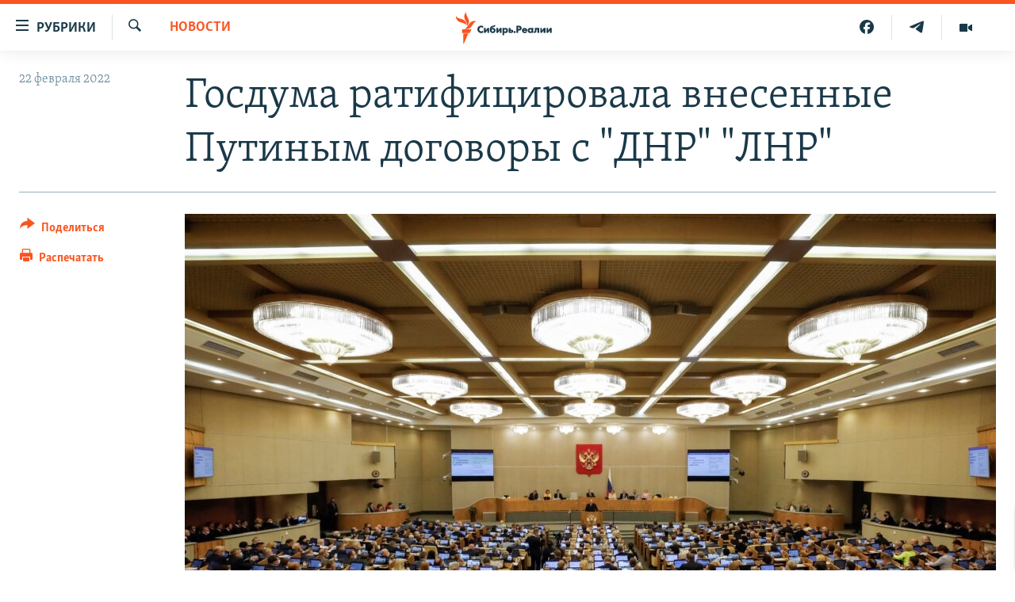

--- FILE ---
content_type: text/html; charset=utf-8
request_url: https://www.sibreal.org/a/gosduma-ratifitsirovala-vnesennye-putinym-dogovory-s-dnr-lnr/31715847.html
body_size: 15889
content:

<!DOCTYPE html>
<html lang="ru" dir="ltr" class="no-js">
<head>
<link href="/Content/responsive/RFE/ru-RU-X-SIB/RFE-ru-RU-X-SIB.css?&amp;av=0.0.0.0&amp;cb=370" rel="stylesheet"/>
<script src="https://tags.sibreal.org/rferl-pangea/prod/utag.sync.js"></script> <script type='text/javascript' src='https://www.youtube.com/iframe_api' async></script>
<link rel="manifest" href="/manifest.json">
<script type="text/javascript">
//a general 'js' detection, must be on top level in <head>, due to CSS performance
document.documentElement.className = "js";
var cacheBuster = "370";
var appBaseUrl = "/";
var imgEnhancerBreakpoints = [0, 144, 256, 408, 650, 1023, 1597];
var isLoggingEnabled = false;
var isPreviewPage = false;
var isLivePreviewPage = false;
if (!isPreviewPage) {
window.RFE = window.RFE || {};
window.RFE.cacheEnabledByParam = window.location.href.indexOf('nocache=1') === -1;
const url = new URL(window.location.href);
const params = new URLSearchParams(url.search);
// Remove the 'nocache' parameter
params.delete('nocache');
// Update the URL without the 'nocache' parameter
url.search = params.toString();
window.history.replaceState(null, '', url.toString());
} else {
window.addEventListener('load', function() {
const links = window.document.links;
for (let i = 0; i < links.length; i++) {
links[i].href = '#';
links[i].target = '_self';
}
})
}
var pwaEnabled = false;
var swCacheDisabled;
</script>
<meta charset="utf-8" />
<title>Госдума ратифицировала внесенные Путиным договоры с &quot;ДНР&quot; &quot;ЛНР&quot;</title>
<meta name="description" content="Самопровозглашенные республики признали в границах до 2014 года" />
<meta name="keywords" content="НОВОСТИ, Путин, война, Украина, госдума, законопроекты, ЛНР, Зеленский, Совет Федерации России, ДНМ" />
<meta name="viewport" content="width=device-width, initial-scale=1.0" />
<meta http-equiv="X-UA-Compatible" content="IE=edge" />
<meta name="robots" content="max-image-preview:large"><meta name="yandex-verification" content="be3e85d67b592604" />
<meta property="fb:pages" content="2178891482337491" />
<link href="https://www.sibreal.org/a/gosduma-ratifitsirovala-vnesennye-putinym-dogovory-s-dnr-lnr/31715847.html" rel="canonical" />
<meta name="apple-mobile-web-app-title" content="RFE/RL" />
<meta name="apple-mobile-web-app-status-bar-style" content="black" />
<meta name="apple-itunes-app" content="app-id=478861937, app-argument=//31715847.ltr" />
<meta content="Путин подписал законы о ратификации договоров с &quot;ДНР&quot; и &quot;ЛНР&quot; " property="og:title" />
<meta content="Самопровозглашенные республики признали в границах до 2014 года" property="og:description" />
<meta content="article" property="og:type" />
<meta content="https://www.sibreal.org/a/gosduma-ratifitsirovala-vnesennye-putinym-dogovory-s-dnr-lnr/31715847.html" property="og:url" />
<meta content="Сибирь.Реалии " property="og:site_name" />
<meta content="https://gdb.rferl.org/c3750000-0aff-0242-f338-08d9f07cc69f_w1200_h630.jpg" property="og:image" />
<meta content="1200" property="og:image:width" />
<meta content="630" property="og:image:height" />
<meta content="829012478041607" property="fb:app_id" />
<meta content="summary_large_image" name="twitter:card" />
<meta content="@SomeAccount" name="twitter:site" />
<meta content="https://gdb.rferl.org/c3750000-0aff-0242-f338-08d9f07cc69f_w1200_h630.jpg" name="twitter:image" />
<meta content="Путин подписал законы о ратификации договоров с &quot;ДНР&quot; и &quot;ЛНР&quot; " name="twitter:title" />
<meta content="Самопровозглашенные республики признали в границах до 2014 года" name="twitter:description" />
<link rel="amphtml" href="https://www.sibreal.org/amp/gosduma-ratifitsirovala-vnesennye-putinym-dogovory-s-dnr-lnr/31715847.html" />
<script type="application/ld+json">{"articleSection":"НОВОСТИ","isAccessibleForFree":true,"headline":"Путин подписал законы о ратификации договоров с \u0022ДНР\u0022 и \u0022ЛНР\u0022 ","inLanguage":"ru-RU-X-SIB","keywords":"НОВОСТИ, Путин, война, Украина, госдума, законопроекты, ЛНР, Зеленский, Совет Федерации России, ДНМ","author":{"@type":"Person","name":"Cибирь.Реалии"},"datePublished":"2022-02-22 10:23:29Z","dateModified":"2022-02-23 13:33:13Z","publisher":{"logo":{"width":512,"height":220,"@type":"ImageObject","url":"https://www.sibreal.org/Content/responsive/RFE/ru-RU-X-SIB/img/logo.png"},"@type":"NewsMediaOrganization","url":"https://www.sibreal.org","sameAs":["https://t.me/sibrealii","https://www.youtube.com/channel/UCXbY7Lu7rj1ZwpkzDjJDFIw/?sub_confirmation=1","https://twitter.com/sibrealii","https://www.facebook.com/sibrealii","https://www.instagram.com/sibrealii/"],"name":"Сибирь.Реалии","alternateName":""},"@context":"https://schema.org","@type":"NewsArticle","mainEntityOfPage":"https://www.sibreal.org/a/gosduma-ratifitsirovala-vnesennye-putinym-dogovory-s-dnr-lnr/31715847.html","url":"https://www.sibreal.org/a/gosduma-ratifitsirovala-vnesennye-putinym-dogovory-s-dnr-lnr/31715847.html","description":"Самопровозглашенные республики признали в границах до 2014 года","image":{"width":1080,"height":608,"@type":"ImageObject","url":"https://gdb.rferl.org/c3750000-0aff-0242-f338-08d9f07cc69f_w1080_h608.jpg"},"name":"Госдума ратифицировала внесенные Путиным договоры с \u0022ДНР\u0022 \u0022ЛНР\u0022"}</script>
<script src="/Scripts/responsive/infographics.b?v=dVbZ-Cza7s4UoO3BqYSZdbxQZVF4BOLP5EfYDs4kqEo1&amp;av=0.0.0.0&amp;cb=370"></script>
<script src="/Scripts/responsive/loader.b?v=Q26XNwrL6vJYKjqFQRDnx01Lk2pi1mRsuLEaVKMsvpA1&amp;av=0.0.0.0&amp;cb=370"></script>
<link rel="icon" type="image/svg+xml" href="/Content/responsive/RFE/img/webApp/favicon.svg" />
<link rel="alternate icon" href="/Content/responsive/RFE/img/webApp/favicon.ico" />
<link rel="mask-icon" color="#ea6903" href="/Content/responsive/RFE/img/webApp/favicon_safari.svg" />
<link rel="apple-touch-icon" sizes="152x152" href="/Content/responsive/RFE/img/webApp/ico-152x152.png" />
<link rel="apple-touch-icon" sizes="144x144" href="/Content/responsive/RFE/img/webApp/ico-144x144.png" />
<link rel="apple-touch-icon" sizes="114x114" href="/Content/responsive/RFE/img/webApp/ico-114x114.png" />
<link rel="apple-touch-icon" sizes="72x72" href="/Content/responsive/RFE/img/webApp/ico-72x72.png" />
<link rel="apple-touch-icon-precomposed" href="/Content/responsive/RFE/img/webApp/ico-57x57.png" />
<link rel="icon" sizes="192x192" href="/Content/responsive/RFE/img/webApp/ico-192x192.png" />
<link rel="icon" sizes="128x128" href="/Content/responsive/RFE/img/webApp/ico-128x128.png" />
<meta name="msapplication-TileColor" content="#ffffff" />
<meta name="msapplication-TileImage" content="/Content/responsive/RFE/img/webApp/ico-144x144.png" />
<link rel="preload" href="/Content/responsive/fonts/Skolar-Lt_Cyrl_v2.4.woff" type="font/woff" as="font" crossorigin="anonymous" />
<link rel="alternate" type="application/rss+xml" title="RFE/RL - Top Stories [RSS]" href="/api/" />
<link rel="sitemap" type="application/rss+xml" href="/sitemap.xml" />
</head>
<body class=" nav-no-loaded cc_theme pg-article print-lay-article js-category-to-nav nojs-images ">
<script type="text/javascript" >
var analyticsData = {url:"https://www.sibreal.org/a/gosduma-ratifitsirovala-vnesennye-putinym-dogovory-s-dnr-lnr/31715847.html",property_id:"543",article_uid:"31715847",page_title:"Госдума ратифицировала внесенные Путиным договоры с \"ДНР\" \"ЛНР\"",page_type:"article",content_type:"article",subcontent_type:"article",last_modified:"2022-02-23 13:33:13Z",pub_datetime:"2022-02-22 10:23:29Z",pub_year:"2022",pub_month:"02",pub_day:"22",pub_hour:"10",pub_weekday:"Tuesday",section:"новости",english_section:"sib-news",byline:"",categories:"sib-news",tags:"путин;война;украина;госдума;законопроекты;лнр;зеленский;совет федерации россии;днм",domain:"www.sibreal.org",language:"Russian",language_service:"RFERL Russian",platform:"web",copied:"no",copied_article:"",copied_title:"",runs_js:"Yes",cms_release:"8.44.0.0.370",enviro_type:"prod",slug:"gosduma-ratifitsirovala-vnesennye-putinym-dogovory-s-dnr-lnr",entity:"RFE",short_language_service:"RU",platform_short:"W",page_name:"Госдума ратифицировала внесенные Путиным договоры с \"ДНР\" \"ЛНР\""};
</script>
<noscript><iframe src="https://www.googletagmanager.com/ns.html?id=GTM-WXZBPZ" height="0" width="0" style="display:none;visibility:hidden"></iframe></noscript><script type="text/javascript" data-cookiecategory="analytics">
var gtmEventObject = Object.assign({}, analyticsData, {event: 'page_meta_ready'});window.dataLayer = window.dataLayer || [];window.dataLayer.push(gtmEventObject);
if (top.location === self.location) { //if not inside of an IFrame
var renderGtm = "true";
if (renderGtm === "true") {
(function(w,d,s,l,i){w[l]=w[l]||[];w[l].push({'gtm.start':new Date().getTime(),event:'gtm.js'});var f=d.getElementsByTagName(s)[0],j=d.createElement(s),dl=l!='dataLayer'?'&l='+l:'';j.async=true;j.src='//www.googletagmanager.com/gtm.js?id='+i+dl;f.parentNode.insertBefore(j,f);})(window,document,'script','dataLayer','GTM-WXZBPZ');
}
}
</script>
<!--Analytics tag js version start-->
<script type="text/javascript" data-cookiecategory="analytics">
var utag_data = Object.assign({}, analyticsData, {});
if(typeof(TealiumTagFrom)==='function' && typeof(TealiumTagSearchKeyword)==='function') {
var utag_from=TealiumTagFrom();var utag_searchKeyword=TealiumTagSearchKeyword();
if(utag_searchKeyword!=null && utag_searchKeyword!=='' && utag_data["search_keyword"]==null) utag_data["search_keyword"]=utag_searchKeyword;if(utag_from!=null && utag_from!=='') utag_data["from"]=TealiumTagFrom();}
if(window.top!== window.self&&utag_data.page_type==="snippet"){utag_data.page_type = 'iframe';}
try{if(window.top!==window.self&&window.self.location.hostname===window.top.location.hostname){utag_data.platform = 'self-embed';utag_data.platform_short = 'se';}}catch(e){if(window.top!==window.self&&window.self.location.search.includes("platformType=self-embed")){utag_data.platform = 'cross-promo';utag_data.platform_short = 'cp';}}
(function(a,b,c,d){ a="https://tags.sibreal.org/rferl-pangea/prod/utag.js"; b=document;c="script";d=b.createElement(c);d.src=a;d.type="text/java"+c;d.async=true; a=b.getElementsByTagName(c)[0];a.parentNode.insertBefore(d,a); })();
</script>
<!--Analytics tag js version end-->
<!-- Analytics tag management NoScript -->
<noscript>
<img style="position: absolute; border: none;" src="https://ssc.sibreal.org/b/ss/bbgprod,bbgentityrferl/1/G.4--NS/318072391?pageName=rfe%3aru%3aw%3aarticle%3a%d0%93%d0%be%d1%81%d0%b4%d1%83%d0%bc%d0%b0%20%d1%80%d0%b0%d1%82%d0%b8%d1%84%d0%b8%d1%86%d0%b8%d1%80%d0%be%d0%b2%d0%b0%d0%bb%d0%b0%20%d0%b2%d0%bd%d0%b5%d1%81%d0%b5%d0%bd%d0%bd%d1%8b%d0%b5%20%d0%9f%d1%83%d1%82%d0%b8%d0%bd%d1%8b%d0%bc%20%d0%b4%d0%be%d0%b3%d0%be%d0%b2%d0%be%d1%80%d1%8b%20%d1%81%20%22%d0%94%d0%9d%d0%a0%22%20%22%d0%9b%d0%9d%d0%a0%22&amp;c6=%d0%93%d0%be%d1%81%d0%b4%d1%83%d0%bc%d0%b0%20%d1%80%d0%b0%d1%82%d0%b8%d1%84%d0%b8%d1%86%d0%b8%d1%80%d0%be%d0%b2%d0%b0%d0%bb%d0%b0%20%d0%b2%d0%bd%d0%b5%d1%81%d0%b5%d0%bd%d0%bd%d1%8b%d0%b5%20%d0%9f%d1%83%d1%82%d0%b8%d0%bd%d1%8b%d0%bc%20%d0%b4%d0%be%d0%b3%d0%be%d0%b2%d0%be%d1%80%d1%8b%20%d1%81%20%22%d0%94%d0%9d%d0%a0%22%20%22%d0%9b%d0%9d%d0%a0%22&amp;v36=8.44.0.0.370&amp;v6=D=c6&amp;g=https%3a%2f%2fwww.sibreal.org%2fa%2fgosduma-ratifitsirovala-vnesennye-putinym-dogovory-s-dnr-lnr%2f31715847.html&amp;c1=D=g&amp;v1=D=g&amp;events=event1,event52&amp;c16=rferl%20russian&amp;v16=D=c16&amp;c5=sib-news&amp;v5=D=c5&amp;ch=%d0%9d%d0%9e%d0%92%d0%9e%d0%a1%d0%a2%d0%98&amp;c15=russian&amp;v15=D=c15&amp;c4=article&amp;v4=D=c4&amp;c14=31715847&amp;v14=D=c14&amp;v20=no&amp;c17=web&amp;v17=D=c17&amp;mcorgid=518abc7455e462b97f000101%40adobeorg&amp;server=www.sibreal.org&amp;pageType=D=c4&amp;ns=bbg&amp;v29=D=server&amp;v25=rfe&amp;v30=543&amp;v105=D=User-Agent " alt="analytics" width="1" height="1" /></noscript>
<!-- End of Analytics tag management NoScript -->
<!--*** Accessibility links - For ScreenReaders only ***-->
<section>
<div class="sr-only">
<h2>Ссылки для упрощенного доступа</h2>
<ul>
<li><a href="#content" data-disable-smooth-scroll="1">Вернуться к основному содержанию</a></li>
<li><a href="#navigation" data-disable-smooth-scroll="1">Вернутся к главной навигации</a></li>
<li><a href="#txtHeaderSearch" data-disable-smooth-scroll="1">Вернутся к поиску</a></li>
</ul>
</div>
</section>
<div class="fb-quote"></div>
<div dir="ltr">
<div id="page">
<aside>
<div class="c-lightbox overlay-modal">
<div class="c-lightbox__intro">
<h2 class="c-lightbox__intro-title"></h2>
<button class="btn btn--rounded c-lightbox__btn c-lightbox__intro-next" title="Следующий">
<span class="ico ico--rounded ico-chevron-forward"></span>
<span class="sr-only">Следующий</span>
</button>
</div>
<div class="c-lightbox__nav">
<button class="btn btn--rounded c-lightbox__btn c-lightbox__btn--close" title="Закрыть">
<span class="ico ico--rounded ico-close"></span>
<span class="sr-only">Закрыть</span>
</button>
<button class="btn btn--rounded c-lightbox__btn c-lightbox__btn--prev" title="Предыдущий">
<span class="ico ico--rounded ico-chevron-backward"></span>
<span class="sr-only">Предыдущий</span>
</button>
<button class="btn btn--rounded c-lightbox__btn c-lightbox__btn--next" title="Следующий">
<span class="ico ico--rounded ico-chevron-forward"></span>
<span class="sr-only">Следующий</span>
</button>
</div>
<div class="c-lightbox__content-wrap">
<figure class="c-lightbox__content">
<span class="c-spinner c-spinner--lightbox">
<img src="/Content/responsive/img/player-spinner.png"
alt="пожалуйста, подождите"
title="пожалуйста, подождите" />
</span>
<div class="c-lightbox__img">
<div class="thumb">
<img src="" alt="" />
</div>
</div>
<figcaption>
<div class="c-lightbox__info c-lightbox__info--foot">
<span class="c-lightbox__counter"></span>
<span class="caption c-lightbox__caption"></span>
</div>
</figcaption>
</figure>
</div>
<div class="hidden">
<div class="content-advisory__box content-advisory__box--lightbox">
<span class="content-advisory__box-text">This image contains sensitive content which some people may find offensive or disturbing.</span>
<button class="btn btn--transparent content-advisory__box-btn m-t-md" value="text" type="button">
<span class="btn__text">
Click to reveal
</span>
</button>
</div>
</div>
</div>
<div class="print-dialogue">
<div class="container">
<h3 class="print-dialogue__title section-head">Print Options:</h3>
<div class="print-dialogue__opts">
<ul class="print-dialogue__opt-group">
<li class="form__group form__group--checkbox">
<input class="form__check " id="checkboxImages" name="checkboxImages" type="checkbox" checked="checked" />
<label for="checkboxImages" class="form__label m-t-md">Images</label>
</li>
<li class="form__group form__group--checkbox">
<input class="form__check " id="checkboxMultimedia" name="checkboxMultimedia" type="checkbox" checked="checked" />
<label for="checkboxMultimedia" class="form__label m-t-md">Multimedia</label>
</li>
</ul>
<ul class="print-dialogue__opt-group">
<li class="form__group form__group--checkbox">
<input class="form__check " id="checkboxEmbedded" name="checkboxEmbedded" type="checkbox" checked="checked" />
<label for="checkboxEmbedded" class="form__label m-t-md">Embedded Content</label>
</li>
<li class="form__group form__group--checkbox">
<input class="form__check " id="checkboxComments" name="checkboxComments" type="checkbox" />
<label for="checkboxComments" class="form__label m-t-md"> Comments</label>
</li>
</ul>
</div>
<div class="print-dialogue__buttons">
<button class="btn btn--secondary close-button" type="button" title="Отменить">
<span class="btn__text ">Отменить</span>
</button>
<button class="btn btn-cust-print m-l-sm" type="button" title="Распечатать">
<span class="btn__text ">Распечатать</span>
</button>
</div>
</div>
</div>
<div class="ctc-message pos-fix">
<div class="ctc-message__inner">Ссылка была скопирована</div>
</div>
</aside>
<div class="hdr-20 hdr-20--big">
<div class="hdr-20__inner">
<div class="hdr-20__max pos-rel">
<div class="hdr-20__side hdr-20__side--primary d-flex">
<label data-for="main-menu-ctrl" data-switcher-trigger="true" data-switch-target="main-menu-ctrl" class="burger hdr-trigger pos-rel trans-trigger" data-trans-evt="click" data-trans-id="menu">
<span class="ico ico-close hdr-trigger__ico hdr-trigger__ico--close burger__ico burger__ico--close"></span>
<span class="ico ico-menu hdr-trigger__ico hdr-trigger__ico--open burger__ico burger__ico--open"></span>
<span class="burger__label">Рубрики</span>
</label>
<div class="menu-pnl pos-fix trans-target" data-switch-target="main-menu-ctrl" data-trans-id="menu">
<div class="menu-pnl__inner">
<nav class="main-nav menu-pnl__item menu-pnl__item--first">
<ul class="main-nav__list accordeon" data-analytics-tales="false" data-promo-name="link" data-location-name="nav,secnav">
<li class="main-nav__item">
<a class="main-nav__item-name main-nav__item-name--link" href="/brave-people" title="Отважные люди" data-item-name="brave-people" >Отважные люди</a>
</li>
<li class="main-nav__item">
<a class="main-nav__item-name main-nav__item-name--link" href="/z/22953" title="Личное дело" data-item-name="personnel-file" >Личное дело</a>
</li>
<li class="main-nav__item">
<a class="main-nav__item-name main-nav__item-name--link" href="/interview" title="Интервью" data-item-name="sib-interview" >Интервью</a>
</li>
<li class="main-nav__item">
<a class="main-nav__item-name main-nav__item-name--link" href="/obzor" title="Экспертиза" data-item-name="sib-review" >Экспертиза</a>
</li>
<li class="main-nav__item">
<a class="main-nav__item-name main-nav__item-name--link" href="/z/22437" title="Общество" data-item-name="sib-society" >Общество</a>
</li>
<li class="main-nav__item">
<a class="main-nav__item-name main-nav__item-name--link" href="/opinions" title="Мнения" data-item-name="sib-opinions" >Мнения</a>
</li>
<li class="main-nav__item">
<a class="main-nav__item-name main-nav__item-name--link" href="/history" title="История" data-item-name="sib-history" >История</a>
</li>
<li class="main-nav__item">
<a class="main-nav__item-name main-nav__item-name--link" href="/u-sosedej" title="У соседей" data-item-name="neighbours" >У соседей</a>
</li>
<li class="main-nav__item">
<a class="main-nav__item-name main-nav__item-name--link" href="/novosti-ne-politika" title="Ну и новость!" data-item-name="not-news" >Ну и новость!</a>
</li>
<li class="main-nav__item accordeon__item" data-switch-target="menu-item-1710">
<label class="main-nav__item-name main-nav__item-name--label accordeon__control-label" data-switcher-trigger="true" data-for="menu-item-1710">
Мультимедиа
<span class="ico ico-chevron-down main-nav__chev"></span>
</label>
<div class="main-nav__sub-list">
<a class="main-nav__item-name main-nav__item-name--link main-nav__item-name--sub" href="/videos" title="Видео" data-item-name="sib-multimedia" >Видео</a>
<a class="main-nav__item-name main-nav__item-name--link main-nav__item-name--sub" href="/p/7291.html" title="Фото" >Фото</a>
</div>
</li>
<li class="main-nav__item accordeon__item" data-switch-target="menu-item-1741">
<label class="main-nav__item-name main-nav__item-name--label accordeon__control-label" data-switcher-trigger="true" data-for="menu-item-1741">
Спецпроекты
<span class="ico ico-chevron-down main-nav__chev"></span>
</label>
<div class="main-nav__sub-list">
<a class="main-nav__item-name main-nav__item-name--link main-nav__item-name--sub" href="/price-of-war" title="Цена войны" data-item-name="price-of-war" >Цена войны</a>
<a class="main-nav__item-name main-nav__item-name--link main-nav__item-name--sub" href="/p/6867.html" title="Хранители Сибири" data-item-name="sibiria-guardians" >Хранители Сибири</a>
<a class="main-nav__item-name main-nav__item-name--link main-nav__item-name--sub" href="/gulag-land" title="Территория ГУЛАГа" data-item-name="gulag-land" >Территория ГУЛАГа</a>
<a class="main-nav__item-name main-nav__item-name--link main-nav__item-name--sub" href="/z/22077" title="Такие малые народы" data-item-name="ethnic" >Такие малые народы</a>
<a class="main-nav__item-name main-nav__item-name--link main-nav__item-name--sub" href="/after-empire" title="После империи" data-item-name="after-empire" >После империи</a>
<a class="main-nav__item-name main-nav__item-name--link main-nav__item-name--sub" href="/russkij-mir" title="Русский мир" data-item-name="russian-world" >Русский мир</a>
<a class="main-nav__item-name main-nav__item-name--link main-nav__item-name--sub" href="/ostrova-smerti" title="Подкаст &quot;Острова смерти&quot;" data-item-name="islands-of-the-death" >Подкаст &quot;Острова смерти&quot;</a>
</div>
</li>
<li class="main-nav__item">
<a class="main-nav__item-name main-nav__item-name--link" href="/block" title="Как обойти блокировку" data-item-name="blocking-site" >Как обойти блокировку</a>
</li>
</ul>
</nav>
<div class="menu-pnl__item">
<a href="https://www.svoboda.org" class="menu-pnl__item-link" alt="Радио Свобода">Радио Свобода</a>
<a href="https://www.severreal.org" class="menu-pnl__item-link" alt="Север.Реалии">Север.Реалии</a>
</div>
<div class="menu-pnl__item menu-pnl__item--social">
<h5 class="menu-pnl__sub-head">Социальные сети</h5>
<a href="https://t.me/sibrealii" title="Подпишитесь на наш канал в Telegram" data-analytics-text="follow_on_telegram" class="btn btn--rounded btn--social-inverted menu-pnl__btn js-social-btn btn-telegram" target="_blank" rel="noopener">
<span class="ico ico-telegram ico--rounded"></span>
</a>
<a href="https://www.youtube.com/channel/UCXbY7Lu7rj1ZwpkzDjJDFIw/?sub_confirmation=1" title="Присоединяйтесь в Youtube" data-analytics-text="follow_on_youtube" class="btn btn--rounded btn--social-inverted menu-pnl__btn js-social-btn btn-youtube" target="_blank" rel="noopener">
<span class="ico ico-youtube ico--rounded"></span>
</a>
<a href="https://twitter.com/sibrealii" title="Мы в Twitter" data-analytics-text="follow_on_twitter" class="btn btn--rounded btn--social-inverted menu-pnl__btn js-social-btn btn-twitter" target="_blank" rel="noopener">
<span class="ico ico-twitter ico--rounded"></span>
</a>
<a href="https://www.facebook.com/sibrealii" title="Мы в Facebook" data-analytics-text="follow_on_facebook" class="btn btn--rounded btn--social-inverted menu-pnl__btn js-social-btn btn-facebook" target="_blank" rel="noopener">
<span class="ico ico-facebook-alt ico--rounded"></span>
</a>
<a href="https://www.instagram.com/sibrealii/" title="Подпишитесь на нашу страницу в Instagram" data-analytics-text="follow_on_instagram" class="btn btn--rounded btn--social-inverted menu-pnl__btn js-social-btn btn-instagram" target="_blank" rel="noopener">
<span class="ico ico-instagram ico--rounded"></span>
</a>
</div>
<div class="menu-pnl__item">
<a href="/navigation/allsites" class="menu-pnl__item-link">
<span class="ico ico-languages "></span>
Все сайты РСЕ/РС
</a>
</div>
</div>
</div>
<label data-for="top-search-ctrl" data-switcher-trigger="true" data-switch-target="top-search-ctrl" class="top-srch-trigger hdr-trigger">
<span class="ico ico-close hdr-trigger__ico hdr-trigger__ico--close top-srch-trigger__ico top-srch-trigger__ico--close"></span>
<span class="ico ico-search hdr-trigger__ico hdr-trigger__ico--open top-srch-trigger__ico top-srch-trigger__ico--open"></span>
</label>
<div class="srch-top srch-top--in-header" data-switch-target="top-search-ctrl">
<div class="container">
<form action="/s" class="srch-top__form srch-top__form--in-header" id="form-topSearchHeader" method="get" role="search"><label for="txtHeaderSearch" class="sr-only">Искать</label>
<input type="text" id="txtHeaderSearch" name="k" placeholder="текст для поиска..." accesskey="s" value="" class="srch-top__input analyticstag-event" onkeydown="if (event.keyCode === 13) { FireAnalyticsTagEventOnSearch('search', $dom.get('#txtHeaderSearch')[0].value) }" />
<button title="Искать" type="submit" class="btn btn--top-srch analyticstag-event" onclick="FireAnalyticsTagEventOnSearch('search', $dom.get('#txtHeaderSearch')[0].value) ">
<span class="ico ico-search"></span>
</button></form>
</div>
</div>
<a href="/" class="main-logo-link">
<img src="/Content/responsive/RFE/ru-RU-X-SIB/img/logo-compact.svg" class="main-logo main-logo--comp" alt="site logo">
<img src="/Content/responsive/RFE/ru-RU-X-SIB/img/logo.svg" class="main-logo main-logo--big" alt="site logo">
</a>
</div>
<div class="hdr-20__side hdr-20__side--secondary d-flex">
<a href="/videos" title="Видео" class="hdr-20__secondary-item" data-item-name="video">
<span class="ico ico-video hdr-20__secondary-icon"></span>
</a>
<a href="https://t.me/sibrealii" title="Telegram" class="hdr-20__secondary-item" data-item-name="custom1">
<span class="ico-custom ico-custom--1 hdr-20__secondary-icon"></span>
</a>
<a href="https://www.facebook.com/sibrealii" title="Facebook" class="hdr-20__secondary-item" data-item-name="custom3">
<span class="ico-custom ico-custom--3 hdr-20__secondary-icon"></span>
</a>
<a href="/s" title="Искать" class="hdr-20__secondary-item hdr-20__secondary-item--search" data-item-name="search">
<span class="ico ico-search hdr-20__secondary-icon hdr-20__secondary-icon--search"></span>
</a>
<div class="srch-bottom">
<form action="/s" class="srch-bottom__form d-flex" id="form-bottomSearch" method="get" role="search"><label for="txtSearch" class="sr-only">Искать</label>
<input type="search" id="txtSearch" name="k" placeholder="текст для поиска..." accesskey="s" value="" class="srch-bottom__input analyticstag-event" onkeydown="if (event.keyCode === 13) { FireAnalyticsTagEventOnSearch('search', $dom.get('#txtSearch')[0].value) }" />
<button title="Искать" type="submit" class="btn btn--bottom-srch analyticstag-event" onclick="FireAnalyticsTagEventOnSearch('search', $dom.get('#txtSearch')[0].value) ">
<span class="ico ico-search"></span>
</button></form>
</div>
</div>
<img src="/Content/responsive/RFE/ru-RU-X-SIB/img/logo-print.gif" class="logo-print" alt="site logo">
<img src="/Content/responsive/RFE/ru-RU-X-SIB/img/logo-print_color.png" class="logo-print logo-print--color" alt="site logo">
</div>
</div>
</div>
<script>
if (document.body.className.indexOf('pg-home') > -1) {
var nav2In = document.querySelector('.hdr-20__inner');
var nav2Sec = document.querySelector('.hdr-20__side--secondary');
var secStyle = window.getComputedStyle(nav2Sec);
if (nav2In && window.pageYOffset < 150 && secStyle['position'] !== 'fixed') {
nav2In.classList.add('hdr-20__inner--big')
}
}
</script>
<div class="c-hlights c-hlights--breaking c-hlights--no-item" data-hlight-display="mobile,desktop">
<div class="c-hlights__wrap container p-0">
<div class="c-hlights__nav">
<a role="button" href="#" title="Предыдущий">
<span class="ico ico-chevron-backward m-0"></span>
<span class="sr-only">Предыдущий</span>
</a>
<a role="button" href="#" title="Следующий">
<span class="ico ico-chevron-forward m-0"></span>
<span class="sr-only">Следующий</span>
</a>
</div>
<span class="c-hlights__label">
<span class="">Новость часа</span>
<span class="switcher-trigger">
<label data-for="more-less-1" data-switcher-trigger="true" class="switcher-trigger__label switcher-trigger__label--more p-b-0" title="Показать больше">
<span class="ico ico-chevron-down"></span>
</label>
<label data-for="more-less-1" data-switcher-trigger="true" class="switcher-trigger__label switcher-trigger__label--less p-b-0" title="Show less">
<span class="ico ico-chevron-up"></span>
</label>
</span>
</span>
<ul class="c-hlights__items switcher-target" data-switch-target="more-less-1">
</ul>
</div>
</div> <div id="content">
<main class="container">
<div class="hdr-container">
<div class="row">
<div class="col-category col-xs-12 col-md-2 pull-left"> <div class="category js-category">
<a class="" href="/news">НОВОСТИ</a> </div>
</div><div class="col-title col-xs-12 col-md-10 pull-right"> <h1 class="title pg-title">
Госдума ратифицировала внесенные Путиным договоры с &quot;ДНР&quot; &quot;ЛНР&quot;
</h1>
</div><div class="col-publishing-details col-xs-12 col-sm-12 col-md-2 pull-left"> <div class="publishing-details ">
<div class="published">
<span class="date" >
<time pubdate="pubdate" datetime="2022-02-22T13:23:29+03:00">
22 февраля 2022
</time>
</span>
</div>
</div>
</div><div class="col-lg-12 separator"> <div class="separator">
<hr class="title-line" />
</div>
</div><div class="col-multimedia col-xs-12 col-md-10 pull-right"> <div class="cover-media">
<figure class="media-image js-media-expand">
<div class="img-wrap">
<div class="thumb thumb16_9">
<img src="https://gdb.rferl.org/c3750000-0aff-0242-f338-08d9f07cc69f_w250_r1_s.jpg" alt="Государственная дума России" />
</div>
</div>
<figcaption>
<span class="caption">Государственная дума России</span>
</figcaption>
</figure>
</div>
</div><div class="col-xs-12 col-md-2 pull-left article-share pos-rel"> <div class="share--box">
<div class="sticky-share-container" style="display:none">
<div class="container">
<a href="https://www.sibreal.org" id="logo-sticky-share">&nbsp;</a>
<div class="pg-title pg-title--sticky-share">
Госдума ратифицировала внесенные Путиным договоры с &quot;ДНР&quot; &quot;ЛНР&quot;
</div>
<div class="sticked-nav-actions">
<!--This part is for sticky navigation display-->
<p class="buttons link-content-sharing p-0 ">
<button class="btn btn--link btn-content-sharing p-t-0 " id="btnContentSharing" value="text" role="Button" type="" title="поделиться в других соцсетях">
<span class="ico ico-share ico--l"></span>
<span class="btn__text ">
Поделиться
</span>
</button>
</p>
<aside class="content-sharing js-content-sharing js-content-sharing--apply-sticky content-sharing--sticky"
role="complementary"
data-share-url="https://www.sibreal.org/a/gosduma-ratifitsirovala-vnesennye-putinym-dogovory-s-dnr-lnr/31715847.html" data-share-title="Госдума ратифицировала внесенные Путиным договоры с &quot;ДНР&quot; &quot;ЛНР&quot;" data-share-text="Самопровозглашенные республики признали в границах до 2014 года">
<div class="content-sharing__popover">
<h6 class="content-sharing__title">Поделиться</h6>
<button href="#close" id="btnCloseSharing" class="btn btn--text-like content-sharing__close-btn">
<span class="ico ico-close ico--l"></span>
</button>
<ul class="content-sharing__list">
<li class="content-sharing__item">
<div class="ctc ">
<input type="text" class="ctc__input" readonly="readonly">
<a href="" js-href="https://www.sibreal.org/a/gosduma-ratifitsirovala-vnesennye-putinym-dogovory-s-dnr-lnr/31715847.html" class="content-sharing__link ctc__button">
<span class="ico ico-copy-link ico--rounded ico--s"></span>
<span class="content-sharing__link-text">Скопировать ссылку</span>
</a>
</div>
</li>
<li class="content-sharing__item">
<a href="https://telegram.me/share/url?url=https%3a%2f%2fwww.sibreal.org%2fa%2fgosduma-ratifitsirovala-vnesennye-putinym-dogovory-s-dnr-lnr%2f31715847.html"
data-analytics-text="share_on_telegram"
title="Telegram" target="_blank"
class="content-sharing__link js-social-btn">
<span class="ico ico-telegram ico--rounded ico--s"></span>
<span class="content-sharing__link-text">Telegram</span>
</a>
</li>
<li class="content-sharing__item">
<a href="https://facebook.com/sharer.php?u=https%3a%2f%2fwww.sibreal.org%2fa%2fgosduma-ratifitsirovala-vnesennye-putinym-dogovory-s-dnr-lnr%2f31715847.html"
data-analytics-text="share_on_facebook"
title="Facebook" target="_blank"
class="content-sharing__link js-social-btn">
<span class="ico ico-facebook ico--rounded ico--s"></span>
<span class="content-sharing__link-text">Facebook</span>
</a>
</li>
<li class="content-sharing__item">
<a href="https://twitter.com/share?url=https%3a%2f%2fwww.sibreal.org%2fa%2fgosduma-ratifitsirovala-vnesennye-putinym-dogovory-s-dnr-lnr%2f31715847.html&amp;text=%d0%9f%d1%83%d1%82%d0%b8%d0%bd+%d0%bf%d0%be%d0%b4%d0%bf%d0%b8%d1%81%d0%b0%d0%bb+%d0%b7%d0%b0%d0%ba%d0%be%d0%bd%d1%8b+%d0%be+%d1%80%d0%b0%d1%82%d0%b8%d1%84%d0%b8%d0%ba%d0%b0%d1%86%d0%b8%d0%b8+%d0%b4%d0%be%d0%b3%d0%be%d0%b2%d0%be%d1%80%d0%be%d0%b2+%d1%81+%22%d0%94%d0%9d%d0%a0%22+%d0%b8+%22%d0%9b%d0%9d%d0%a0%22+"
data-analytics-text="share_on_twitter"
title="X (Twitter)" target="_blank"
class="content-sharing__link js-social-btn">
<span class="ico ico-twitter ico--rounded ico--s"></span>
<span class="content-sharing__link-text">X (Twitter)</span>
</a>
</li>
<li class="content-sharing__item visible-xs-inline-block visible-sm-inline-block">
<a href="whatsapp://send?text=https%3a%2f%2fwww.sibreal.org%2fa%2fgosduma-ratifitsirovala-vnesennye-putinym-dogovory-s-dnr-lnr%2f31715847.html"
data-analytics-text="share_on_whatsapp"
title="WhatsApp" target="_blank"
class="content-sharing__link js-social-btn">
<span class="ico ico-whatsapp ico--rounded ico--s"></span>
<span class="content-sharing__link-text">WhatsApp</span>
</a>
</li>
<li class="content-sharing__item visible-md-inline-block visible-lg-inline-block">
<a href="https://web.whatsapp.com/send?text=https%3a%2f%2fwww.sibreal.org%2fa%2fgosduma-ratifitsirovala-vnesennye-putinym-dogovory-s-dnr-lnr%2f31715847.html"
data-analytics-text="share_on_whatsapp_desktop"
title="WhatsApp" target="_blank"
class="content-sharing__link js-social-btn">
<span class="ico ico-whatsapp ico--rounded ico--s"></span>
<span class="content-sharing__link-text">WhatsApp</span>
</a>
</li>
<li class="content-sharing__item">
<a href="https://www.linkedin.com/shareArticle?mini=true&amp;url=https%3a%2f%2fwww.sibreal.org%2fa%2fgosduma-ratifitsirovala-vnesennye-putinym-dogovory-s-dnr-lnr%2f31715847.html&amp;title=Путин подписал законы о ратификации договоров с &quot;ДНР&quot; и &quot;ЛНР&quot; "
data-analytics-text="share_on_linkedIn"
title="LinkedIn" target="_blank"
class="content-sharing__link js-social-btn">
<span class="ico ico-linkedin ico--rounded ico--s"></span>
<span class="content-sharing__link-text">LinkedIn</span>
</a>
</li>
<li class="content-sharing__item">
<a href="mailto:?body=https%3a%2f%2fwww.sibreal.org%2fa%2fgosduma-ratifitsirovala-vnesennye-putinym-dogovory-s-dnr-lnr%2f31715847.html&amp;subject=Путин подписал законы о ратификации договоров с &quot;ДНР&quot; и &quot;ЛНР&quot; "
title="Email"
class="content-sharing__link ">
<span class="ico ico-email ico--rounded ico--s"></span>
<span class="content-sharing__link-text">Email</span>
</a>
</li>
</ul>
</div>
</aside>
</div>
</div>
</div>
<div class="links">
<p class="buttons link-content-sharing p-0 ">
<button class="btn btn--link btn-content-sharing p-t-0 " id="btnContentSharing" value="text" role="Button" type="" title="поделиться в других соцсетях">
<span class="ico ico-share ico--l"></span>
<span class="btn__text ">
Поделиться
</span>
</button>
</p>
<aside class="content-sharing js-content-sharing " role="complementary"
data-share-url="https://www.sibreal.org/a/gosduma-ratifitsirovala-vnesennye-putinym-dogovory-s-dnr-lnr/31715847.html" data-share-title="Госдума ратифицировала внесенные Путиным договоры с &quot;ДНР&quot; &quot;ЛНР&quot;" data-share-text="Самопровозглашенные республики признали в границах до 2014 года">
<div class="content-sharing__popover">
<h6 class="content-sharing__title">Поделиться</h6>
<button href="#close" id="btnCloseSharing" class="btn btn--text-like content-sharing__close-btn">
<span class="ico ico-close ico--l"></span>
</button>
<ul class="content-sharing__list">
<li class="content-sharing__item">
<div class="ctc ">
<input type="text" class="ctc__input" readonly="readonly">
<a href="" js-href="https://www.sibreal.org/a/gosduma-ratifitsirovala-vnesennye-putinym-dogovory-s-dnr-lnr/31715847.html" class="content-sharing__link ctc__button">
<span class="ico ico-copy-link ico--rounded ico--l"></span>
<span class="content-sharing__link-text">Скопировать ссылку</span>
</a>
</div>
</li>
<li class="content-sharing__item">
<a href="https://telegram.me/share/url?url=https%3a%2f%2fwww.sibreal.org%2fa%2fgosduma-ratifitsirovala-vnesennye-putinym-dogovory-s-dnr-lnr%2f31715847.html"
data-analytics-text="share_on_telegram"
title="Telegram" target="_blank"
class="content-sharing__link js-social-btn">
<span class="ico ico-telegram ico--rounded ico--l"></span>
<span class="content-sharing__link-text">Telegram</span>
</a>
</li>
<li class="content-sharing__item">
<a href="https://facebook.com/sharer.php?u=https%3a%2f%2fwww.sibreal.org%2fa%2fgosduma-ratifitsirovala-vnesennye-putinym-dogovory-s-dnr-lnr%2f31715847.html"
data-analytics-text="share_on_facebook"
title="Facebook" target="_blank"
class="content-sharing__link js-social-btn">
<span class="ico ico-facebook ico--rounded ico--l"></span>
<span class="content-sharing__link-text">Facebook</span>
</a>
</li>
<li class="content-sharing__item">
<a href="https://twitter.com/share?url=https%3a%2f%2fwww.sibreal.org%2fa%2fgosduma-ratifitsirovala-vnesennye-putinym-dogovory-s-dnr-lnr%2f31715847.html&amp;text=%d0%9f%d1%83%d1%82%d0%b8%d0%bd+%d0%bf%d0%be%d0%b4%d0%bf%d0%b8%d1%81%d0%b0%d0%bb+%d0%b7%d0%b0%d0%ba%d0%be%d0%bd%d1%8b+%d0%be+%d1%80%d0%b0%d1%82%d0%b8%d1%84%d0%b8%d0%ba%d0%b0%d1%86%d0%b8%d0%b8+%d0%b4%d0%be%d0%b3%d0%be%d0%b2%d0%be%d1%80%d0%be%d0%b2+%d1%81+%22%d0%94%d0%9d%d0%a0%22+%d0%b8+%22%d0%9b%d0%9d%d0%a0%22+"
data-analytics-text="share_on_twitter"
title="X (Twitter)" target="_blank"
class="content-sharing__link js-social-btn">
<span class="ico ico-twitter ico--rounded ico--l"></span>
<span class="content-sharing__link-text">X (Twitter)</span>
</a>
</li>
<li class="content-sharing__item visible-xs-inline-block visible-sm-inline-block">
<a href="whatsapp://send?text=https%3a%2f%2fwww.sibreal.org%2fa%2fgosduma-ratifitsirovala-vnesennye-putinym-dogovory-s-dnr-lnr%2f31715847.html"
data-analytics-text="share_on_whatsapp"
title="WhatsApp" target="_blank"
class="content-sharing__link js-social-btn">
<span class="ico ico-whatsapp ico--rounded ico--l"></span>
<span class="content-sharing__link-text">WhatsApp</span>
</a>
</li>
<li class="content-sharing__item visible-md-inline-block visible-lg-inline-block">
<a href="https://web.whatsapp.com/send?text=https%3a%2f%2fwww.sibreal.org%2fa%2fgosduma-ratifitsirovala-vnesennye-putinym-dogovory-s-dnr-lnr%2f31715847.html"
data-analytics-text="share_on_whatsapp_desktop"
title="WhatsApp" target="_blank"
class="content-sharing__link js-social-btn">
<span class="ico ico-whatsapp ico--rounded ico--l"></span>
<span class="content-sharing__link-text">WhatsApp</span>
</a>
</li>
<li class="content-sharing__item">
<a href="https://www.linkedin.com/shareArticle?mini=true&amp;url=https%3a%2f%2fwww.sibreal.org%2fa%2fgosduma-ratifitsirovala-vnesennye-putinym-dogovory-s-dnr-lnr%2f31715847.html&amp;title=Путин подписал законы о ратификации договоров с &quot;ДНР&quot; и &quot;ЛНР&quot; "
data-analytics-text="share_on_linkedIn"
title="LinkedIn" target="_blank"
class="content-sharing__link js-social-btn">
<span class="ico ico-linkedin ico--rounded ico--l"></span>
<span class="content-sharing__link-text">LinkedIn</span>
</a>
</li>
<li class="content-sharing__item">
<a href="mailto:?body=https%3a%2f%2fwww.sibreal.org%2fa%2fgosduma-ratifitsirovala-vnesennye-putinym-dogovory-s-dnr-lnr%2f31715847.html&amp;subject=Путин подписал законы о ратификации договоров с &quot;ДНР&quot; и &quot;ЛНР&quot; "
title="Email"
class="content-sharing__link ">
<span class="ico ico-email ico--rounded ico--l"></span>
<span class="content-sharing__link-text">Email</span>
</a>
</li>
</ul>
</div>
</aside>
<p class="link-print visible-md visible-lg buttons p-0">
<button class="btn btn--link btn-print p-t-0" onclick="if (typeof FireAnalyticsTagEvent === 'function') {FireAnalyticsTagEvent({ on_page_event: 'print_story' });}return false" title="(CTRL+P)">
<span class="ico ico-print"></span>
<span class="btn__text">Распечатать</span>
</button>
</p>
</div>
</div>
</div>
</div>
</div>
<div class="body-container">
<div class="row">
<div class="col-xs-12 col-sm-12 col-md-10 col-lg-10 pull-right">
<div class="row">
<div class="col-xs-12 col-sm-12 col-md-8 col-lg-8 pull-left bottom-offset content-offset">
<div id="article-content" class="content-floated-wrap fb-quotable">
<div class="wsw">
<p>Государственная дума поддержала договоры о дружбе, сотрудничестве и взаимной помощи между Россией и так называемыми &quot;ДНР&quot; и &quot;ЛНР&quot;. Накануне президент Владимир Путин признал независимость сепаратистских территорий на востоке Украины и внес на утверждение соответствующий законопроект.</p>
<p><strong>UPD (22.02): </strong>Совет Федерации ратифицировал договоры с &quot;ЛНР&quot; и &quot;ДНР&quot; о дружбе и сотрудничестве. Через несколько часов президент России Владимир Путин подписал соответствующий указ.</p>
<p>&quot;ДНР&quot; и &quot;ЛНР&quot; признали в текущих границах, которые составляют около трети территории Донецкой и Луганской областей. Остальная часть контролируется властями Украины.</p><div class="clear"></div>
<div class="wsw__embed mediaReplacer externalMedia">
<div class="c-sticky-container">
<div class="c-sticky-element" data-sp_api="youtube">
<span class="c-sticky-element__close-el c-sticky-element__swipe-el ta-c" title="close">
<span class="ico ico-close m-0"></span>
</span>
<div class="external-content-placeholder"></div><script>renderExternalContent("https://www.youtube.com/embed/Q6DK549PeY0?&&&fs=1&enablejsapi=1")</script>
</div>
</div>
</div>
<p><strong>UPD (22.02):</strong> Глава &quot;ДНР&quot; Денис Пушилин <a class="wsw__a" href="https://t.me/rian_ru/147287" target="_blank">заявил</a> в эфире &quot;России 1&quot;, что границы республики будут в пределах всей Донецкой области.</p>
<p>В документе не прописаны границы &quot;ЛДНР&quot;. Первый заместитель председателя комитета Госдумы по международным делам Светлана Журова в <a class="wsw__a" href="https://www.rbc.ru/politics/22/02/2022/621488d09a79477fa8895871" target="_blank">интервью РБК заявила</a>, что независимость будет в признана в нынешних &quot;фактических границах республик&quot;. Глава комитета Госдумы по делам СНГ Леонид Калашников сперва заявил, что &quot;республики&quot; будут признаны в границах, которые занимали Донецкая и Луганская области Украины до 2014 года. Позже он <a class="wsw__a" href="https://t.me/pdmnews" target="_blank">опроверг</a> своё же заявление, сказав, что границы должны будут определить власти &quot;ДНР&quot; и &quot;ЛНР&quot;.</p>
<p>Во время обсуждения депутаты Госдумы запутались, в скольких чтениях проводится ратификация и чем она отличается от поправок в закон.</p>
<p>Ещё до принятия решения в России, парламенты самопровозглашенных республик единогласно проголосовали за ратифицирование договоров &quot;о дружбе и сотрудничестве&quot; с РФ. При этом вице-спикер парламента &quot;ЛНР&quot; <a class="wsw__a" href="https://t.me/rbc_news/42660" target="_blank">заявил</a>, что &quot;наша территория&quot; - вся Луганская область. Он потребовал от Украины отвести войска до административной границы, иначе &quot;будут приняты меры&quot;.</p><div class="clear"></div>
<div class="wsw__embed">
<div class="infgraphicsAttach" >
<script type="text/javascript">
initInfographics(
{
groups:[],
params:[],
isMobile:true
});
</script>
<style>
#GR-985 {
height: 50px;
-webkit-box-pack: justify;
-ms-flex-pack: justify;
justify-content: space-between;
float: none;
}
#GR-985 div {
padding-left: 10px;
width: 32%;
height: 100%;
font-size: 16px;
line-height: 50px;
-webkit-filter: grayscale(1);
filter: grayscale(1);
}
#GR-985 div:hover {
-webkit-transform: scale(1.04);
transform: scale(1.04);
-webkit-transform-origin: 50% 50%;
transform-origin: 50% 50%;
}
#GR-985 div:hover {
-webkit-filter: grayscale(0);
filter: grayscale(0);
}
#GR-985 .c1 {
background: #f7f7f7 url('https://gdb.rferl.org/DBCDC937-09B4-48FB-8FF8-28E3AB5E741B.png') no-repeat 95% center;
background-size: 40px;
color: #565555;
}
#GR-985 .c2 {
background: #f7f7f7 url('https://gdb.rferl.org/3ABFA785-9F38-4027-90B7-C3AF7AF78F0A.png') no-repeat 95% center;
background-size: 25px;
}
#GR-985 .c3 {
background: #f7f7f7 url('https://gdb.rferl.org/3C01120F-8ADB-44AF-96F3-B87D51C4BE10.png') no-repeat 95% center;
background-size: 40px;
}
#GR-985 .c1:hover h5 {
color: #45668e;
}
#GR-985 .c2:hover h5 {
color: #ed812b;
}
#GR-985 .c3:hover h5 {
color: #1da1f2;
}
@media (max-width: 639px) {
#GR-985 {
-webkit-box-orient: vertical;
-webkit-box-direction: normal;
-ms-flex-direction: column;
flex-direction: column;
height: auto;
}
#GR-985 div {
width: 100%;
margin-bottom: 5px;
}
#GR-985 div:hover {
-webkit-transform: none;
transform: none;
}
}
</style>
<link href="https://docs.rferl.org/branding/cdn/html_banners/banners-styles.css" rel="stylesheet">
<div id="GR-985" class="banner banner--align">
<div class="c1">
<a href="https://vk.com/sibir.realii" class="banner__a" target="_blank">
<h5 class="font-2">СР Вконтакте</h5>
</a>
</div>
<div class="c2">
<a href="https://ok.ru/group/53813651439688" class="banner__a" target="_blank">
<h5 class="font-2">СР в Одноклассниках</h5>
</a>
</div>
<div class="c3">
<a href="https://twitter.com/sibrealii" class="banner__a" target="_blank">
<h5 class="font-2">СР в Твиттере</h5>
</a>
</div>
</div>
</div>
</div>
<p>Согласно опубликованному документу, Россия, &quot;ДНР&quot; и &quot;ЛНР&quot; планируют тесно сотрудничать в деле защиты суверенитета, территориальной целостности и обеспечения безопасности. Они будут противодействовать &quot;актам агрессии&quot; против них со стороны любой страны и помогать друг другу, в том числе в военной сфере.</p>
<p>Договор между Россией и самопровозглашенными сепаратистскими образованиями заключается на 10 лет и далее может автоматически продляться на пятилетние периоды.</p>
<ul>
<li>21 февраля президент Владимир Путин обратился к гражданам страны. Он <a class="wsw__a" href="https://www.sibreal.org/a/putin-priznal-lnr-i-dnr-nezavisimymi-gosudarstvami/31714875.html" target="_blank">заявил</a>, что Россия признает независимость &quot;ДНР&quot; и &quot;ЛНР&quot; и <a class="wsw__a" href="https://www.sibreal.org/a/putin-prikazal-vvesti-voyska-na-territorii-pod-kontrolem-dnr-i-lnr/31715041.html" target="_blank">приказал ввести</a> российские войска на территорию самопровозглашенных республик для выполнения &quot;функций по поддержанию мира&quot;.</li>
<li>В тот же день власти Украины попросили провести срочное заседание Совета Безопасности ООН для рассмотрения угрозы российского вторжения. Генеральная прокурора Украины открыла уголовное дело по статье, запрещающей призывы к изменению границ страны со стороны представителей власти.<div class="clear"></div>
<div class="wsw__embed">
<div class="infgraphicsAttach" >
<script type="text/javascript">
initInfographics(
{
groups:[],
params:[],
isMobile:true
});
</script>
<style>
#GR-985a {
height: 50px;
-webkit-box-pack: justify;
-ms-flex-pack: justify;
justify-content: space-between;
float: none;
}
#GR-985a div {
padding-left: 10px;
width: 32%;
height: 100%;
font-size: 16px;
line-height: 50px;
-webkit-filter: grayscale(1);
filter: grayscale(1);
}
#GR-985a div:hover {
-webkit-transform: scale(1.04);
transform: scale(1.04);
-webkit-transform-origin: 50% 50%;
transform-origin: 50% 50%;
}
#GR-985a div:hover {
-webkit-filter: grayscale(0);
filter: grayscale(0);
}
#GR-985a .c1 {
background: #f7f7f7 url('https://gdb.rferl.org/33E1A3F2-CCFF-4493-BD49-211091A448A2.png') no-repeat 95% center;
background-size: 25px;
}
#GR-985a .c2 {
background: #f7f7f7 url('https://gdb.rferl.org/8BE2A145-7B7E-4F5E-8EDA-312AF39BBFC3.png') no-repeat 95% center;
background-size: 30px;
}
#GR-985a .c3 {
background: #f7f7f7 url('https://gdb.rferl.org/8E457501-5DFF-4374-AF52-2D5AAF25FF22.png') no-repeat 95% center;
background-size: 18px;
}
#GR-985a .c1:hover h5 {
color: #EA6903;
}
#GR-985a .c2:hover h5 {
color: #e1306c;
}
#GR-985a .c3:hover h5 {
color: #3b5998;
}
@media (max-width: 639px) {
#GR-985a {
-webkit-box-orient: vertical;
-webkit-box-direction: normal;
-ms-flex-direction: column;
flex-direction: column;
height: auto;
}
#GR-985a div {
width: 100%;
margin-bottom: 5px;
}
#GR-985a div:hover {
-webkit-transform: none;
transform: none;
}
}
</style>
<link href="https://docs.rferl.org/branding/cdn/html_banners/banners-styles.css" rel="stylesheet">
<div id="GR-985a" class="banner banner--align">
<div class="c1">
<a href="https://www.sibreal.org/a/29056944.html" class="banner__a">
<h5 class="font-2">СР в мобильном</h5>
</a>
</div>
<div class="c2">
<a href="https://www.instagram.com/sibrealii/" class="banner__a" target="_blank">
<h5 class="font-2">СР в Инстаграме</h5>
</a>
</div>
<div class="c3">
<a href="https://www.facebook.com/sibrealii" class="banner__a" target="_blank">
<h5 class="font-2">СР на Фейсбуке</h5>
</a>
</div>
</div>
</div>
</div>
</li>
</ul>
</div>
</div>
</div>
<div class="col-xs-12 col-sm-12 col-md-4 col-lg-4 pull-left design-top-offset"> <div class="media-block-wrap">
<h2 class="section-head">Материалы по теме</h2>
<div class="row">
<ul>
<li class="col-xs-12 col-sm-6 col-md-12 col-lg-12 mb-grid">
<div class="media-block ">
<a href="/a/putin-prikazal-vvesti-voyska-na-territorii-pod-kontrolem-dnr-i-lnr/31715041.html" class="img-wrap img-wrap--t-spac img-wrap--size-4 img-wrap--float" title="Путин приказал ввести войска на территории под контролем &quot;ДНР&quot; и &quot;ЛНР&quot;">
<div class="thumb thumb16_9">
<noscript class="nojs-img">
<img src="https://gdb.rferl.org/8c8e0000-0aff-0242-f617-08d9e1dc1f31_w100_r1.jpg" alt="Путин приказал ввести войска на территории под контролем &quot;ДНР&quot; и &quot;ЛНР&quot;" />
</noscript>
<img data-src="https://gdb.rferl.org/8c8e0000-0aff-0242-f617-08d9e1dc1f31_w33_r1.jpg" src="" alt="Путин приказал ввести войска на территории под контролем &quot;ДНР&quot; и &quot;ЛНР&quot;" class=""/>
</div>
</a>
<div class="media-block__content media-block__content--h">
<a href="/a/putin-prikazal-vvesti-voyska-na-territorii-pod-kontrolem-dnr-i-lnr/31715041.html">
<h4 class="media-block__title media-block__title--size-4" title="Путин приказал ввести войска на территории под контролем &quot;ДНР&quot; и &quot;ЛНР&quot;">
Путин приказал ввести войска на территории под контролем &quot;ДНР&quot; и &quot;ЛНР&quot;
</h4>
</a>
</div>
</div>
</li>
<li class="col-xs-12 col-sm-6 col-md-12 col-lg-12 mb-grid">
<div class="media-block ">
<a href="/a/putin-priznal-lnr-i-dnr-nezavisimymi-gosudarstvami/31714875.html" class="img-wrap img-wrap--t-spac img-wrap--size-4 img-wrap--float" title="Путин признал &quot;ЛНР&quot; и &quot;ДНР&quot; независимыми государствами">
<div class="thumb thumb16_9">
<noscript class="nojs-img">
<img src="https://gdb.rferl.org/c3750000-0aff-0242-491b-08d9f0cc6d1b_w100_r1.jpg" alt="Путин признал &quot;ЛНР&quot; и &quot;ДНР&quot; независимыми государствами" />
</noscript>
<img data-src="https://gdb.rferl.org/c3750000-0aff-0242-491b-08d9f0cc6d1b_w33_r1.jpg" src="" alt="Путин признал &quot;ЛНР&quot; и &quot;ДНР&quot; независимыми государствами" class=""/>
</div>
</a>
<div class="media-block__content media-block__content--h">
<a href="/a/putin-priznal-lnr-i-dnr-nezavisimymi-gosudarstvami/31714875.html">
<h4 class="media-block__title media-block__title--size-4" title="Путин признал &quot;ЛНР&quot; и &quot;ДНР&quot; независимыми государствами">
Путин признал &quot;ЛНР&quot; и &quot;ДНР&quot; независимыми государствами
</h4>
</a>
</div>
</div>
</li>
<li class="col-xs-12 col-sm-6 col-md-12 col-lg-12 mb-grid">
<div class="media-block ">
<a href="/a/gubernatory-na-dalnem-vostoke-gotovy-prinimat-bezhentsev-iz-donbassa/31712222.html" class="img-wrap img-wrap--t-spac img-wrap--size-4 img-wrap--float" title="Дальний Восток: губернаторы готовы принимать жителей Донбасса">
<div class="thumb thumb16_9">
<noscript class="nojs-img">
<img src="https://gdb.rferl.org/c4180000-0aff-0242-62ad-08d9f3f2a2c7_w100_r1.jpg" alt="Дальний Восток: губернаторы готовы принимать жителей Донбасса" />
</noscript>
<img data-src="https://gdb.rferl.org/c4180000-0aff-0242-62ad-08d9f3f2a2c7_w33_r1.jpg" src="" alt="Дальний Восток: губернаторы готовы принимать жителей Донбасса" class=""/>
</div>
</a>
<div class="media-block__content media-block__content--h">
<a href="/a/gubernatory-na-dalnem-vostoke-gotovy-prinimat-bezhentsev-iz-donbassa/31712222.html">
<h4 class="media-block__title media-block__title--size-4" title="Дальний Восток: губернаторы готовы принимать жителей Донбасса">
Дальний Восток: губернаторы готовы принимать жителей Донбасса
</h4>
</a>
</div>
</div>
</li>
<li class="col-xs-12 col-sm-6 col-md-12 col-lg-12 mb-grid">
<div class="media-block ">
<a href="/a/bayden-predvaritelno-soglasilsya-na-provedenie-sammita-s-putinym/31713891.html" class="img-wrap img-wrap--t-spac img-wrap--size-4 img-wrap--float" title="Байден предварительно согласился на проведение саммита с Путиным">
<div class="thumb thumb16_9">
<noscript class="nojs-img">
<img src="https://gdb.rferl.org/4ab62516-2792-4ae5-956f-4f0ba9ad5a35_w100_r1.jpg" alt="Байден предварительно согласился на проведение саммита с Путиным" />
</noscript>
<img data-src="https://gdb.rferl.org/4ab62516-2792-4ae5-956f-4f0ba9ad5a35_w33_r1.jpg" src="" alt="Байден предварительно согласился на проведение саммита с Путиным" class=""/>
</div>
</a>
<div class="media-block__content media-block__content--h">
<a href="/a/bayden-predvaritelno-soglasilsya-na-provedenie-sammita-s-putinym/31713891.html">
<h4 class="media-block__title media-block__title--size-4" title="Байден предварительно согласился на проведение саммита с Путиным">
Байден предварительно согласился на проведение саммита с Путиным
</h4>
</a>
</div>
</div>
</li>
<li class="col-xs-12 col-sm-6 col-md-12 col-lg-12 mb-grid">
<div class="media-block ">
<a href="/a/glavy-dnr-i-lnr-obyavili-vseobschuyu-mobilizatsiyu/31711254.html" class="img-wrap img-wrap--t-spac img-wrap--size-4 img-wrap--float" title="Главы &quot;ДНР&quot; и &quot;ЛНР&quot; объявили всеобщую мобилизацию">
<div class="thumb thumb16_9">
<noscript class="nojs-img">
<img src="https://gdb.rferl.org/9734656d-add6-4e2d-904e-6fdedc7cdefe_w100_r1.jpg" alt="Главы &quot;ДНР&quot; и &quot;ЛНР&quot; объявили всеобщую мобилизацию" />
</noscript>
<img data-src="https://gdb.rferl.org/9734656d-add6-4e2d-904e-6fdedc7cdefe_w33_r1.jpg" src="" alt="Главы &quot;ДНР&quot; и &quot;ЛНР&quot; объявили всеобщую мобилизацию" class=""/>
</div>
</a>
<div class="media-block__content media-block__content--h">
<a href="/a/glavy-dnr-i-lnr-obyavili-vseobschuyu-mobilizatsiyu/31711254.html">
<h4 class="media-block__title media-block__title--size-4" title="Главы &quot;ДНР&quot; и &quot;ЛНР&quot; объявили всеобщую мобилизацию">
Главы &quot;ДНР&quot; и &quot;ЛНР&quot; объявили всеобщую мобилизацию
</h4>
</a>
</div>
</div>
</li>
<li class="col-xs-12 col-sm-6 col-md-12 col-lg-12 mb-grid">
<div class="media-block ">
<a href="/a/v-dnr-i-lnr-muzhchin-prizyvnogo-vozrasta-nasilno-zabirayut-v-armiyu/31714488.html" class="img-wrap img-wrap--t-spac img-wrap--size-4 img-wrap--float" title="В &quot;ДНР&quot; и &quot;ЛНР&quot; мужчин призывного возраста насильно забирают в армию">
<div class="thumb thumb16_9">
<noscript class="nojs-img">
<img src="https://gdb.rferl.org/c4170000-0aff-0242-072d-08d9f47f0bef_w100_r1.jpg" alt="В &quot;ДНР&quot; и &quot;ЛНР&quot; мужчин призывного возраста насильно забирают в армию" />
</noscript>
<img data-src="https://gdb.rferl.org/c4170000-0aff-0242-072d-08d9f47f0bef_w33_r1.jpg" src="" alt="В &quot;ДНР&quot; и &quot;ЛНР&quot; мужчин призывного возраста насильно забирают в армию" class=""/>
</div>
</a>
<div class="media-block__content media-block__content--h">
<a href="/a/v-dnr-i-lnr-muzhchin-prizyvnogo-vozrasta-nasilno-zabirayut-v-armiyu/31714488.html">
<h4 class="media-block__title media-block__title--size-4" title="В &quot;ДНР&quot; и &quot;ЛНР&quot; мужчин призывного возраста насильно забирают в армию">
В &quot;ДНР&quot; и &quot;ЛНР&quot; мужчин призывного возраста насильно забирают в армию
</h4>
</a>
</div>
</div>
</li>
<li class="col-xs-12 col-sm-6 col-md-12 col-lg-12 mb-grid">
<div class="media-block ">
<a href="/a/v-omske-proshel-piket-protiv-voyny-v-ukraine/31714401.html" class="img-wrap img-wrap--t-spac img-wrap--size-4 img-wrap--float" title="Омск: прошел пикет против войны России с Украиной">
<div class="thumb thumb16_9">
<noscript class="nojs-img">
<img src="https://gdb.rferl.org/c4170000-0aff-0242-49ed-08d9f5380a42_cx0_cy8_cw99_w100_r1.jpg" alt="Омск: прошел пикет против войны России с Украиной" />
</noscript>
<img data-src="https://gdb.rferl.org/c4170000-0aff-0242-49ed-08d9f5380a42_cx0_cy8_cw99_w33_r1.jpg" src="" alt="Омск: прошел пикет против войны России с Украиной" class=""/>
</div>
</a>
<div class="media-block__content media-block__content--h">
<a href="/a/v-omske-proshel-piket-protiv-voyny-v-ukraine/31714401.html">
<h4 class="media-block__title media-block__title--size-4" title="Омск: прошел пикет против войны России с Украиной">
Омск: прошел пикет против войны России с Украиной
</h4>
</a>
</div>
</div>
</li>
<li class="col-xs-12 col-sm-6 col-md-12 col-lg-12 mb-grid">
<div class="media-block ">
<a href="/a/v-kieve-soobschili-ob-obstrelah-so-storony-separatistov/31713677.html" class="img-wrap img-wrap--t-spac img-wrap--size-4 img-wrap--float" title="В Киеве сообщили об обстрелах со стороны сепаратистов">
<div class="thumb thumb16_9">
<noscript class="nojs-img">
<img src="https://gdb.rferl.org/58b86720-28d8-45c5-8995-2428735e3327_w100_r1.jpg" alt="В Киеве сообщили об обстрелах со стороны сепаратистов" />
</noscript>
<img data-src="https://gdb.rferl.org/58b86720-28d8-45c5-8995-2428735e3327_w33_r1.jpg" src="" alt="В Киеве сообщили об обстрелах со стороны сепаратистов" class=""/>
</div>
</a>
<div class="media-block__content media-block__content--h">
<a href="/a/v-kieve-soobschili-ob-obstrelah-so-storony-separatistov/31713677.html">
<h4 class="media-block__title media-block__title--size-4" title="В Киеве сообщили об обстрелах со стороны сепаратистов">
В Киеве сообщили об обстрелах со стороны сепаратистов
</h4>
</a>
</div>
</div>
</li>
</ul>
</div>
</div>
<div class="region">
<div class="media-block-wrap" id="wrowblock-18934_21" data-area-id=R1_1>
<div class="wsw">
<div class="clear"></div>
<div class="wsw__embed">
<div class="infgraphicsAttach" >
<script type="text/javascript">
initInfographics(
{
groups:[],
params:[],
isMobile:true
});
</script>
<style>
#GR-1872 {
float: none;
height: auto;
height: 150px;
padding: 12px;
background: #eeeeee;
border-bottom: 2px solid #5b677099;
transition: .1s;
cursor: default;
}
#GR-1872 .banner__img {
width: 100px;
height: auto;
position: relative;
bottom: -48px;
right: 16px;
transform: rotate(10deg);
}
#GR-1872 .banner__text {
padding: 12px 24px;
}
#GR-1872 .banner__text h4 {
padding: 0 0 12px 0;
font-size: 24px;
line-height: 1.1;
text-align: left;
color: #5b6770;
word-break: normal;
}
#GR-1872 .btn {
padding: 8px 12px;/**/
font-size: 16px;
word-break: normal;
}
</style>
<link href="https://docs.rferl.org/branding/cdn/html_banners/banners-styles.css" rel="stylesheet">
<div id="GR-1872" class="banner banner--align">
<div class="banner__text ">
<h4 class="font-2">Как обойти блокировку?</h4>
<a class="btn" href="https://rus.azathabar.com/a/31133465.html?int_cid=banner:avoid-blocking-gr-1872:rferl-russian:1col-reg" target="_blank">читать&nbsp;></a>
</div>
<img class="banner__img" src="https://gdb.rferl.org/f1e41247-1727-471d-848b-83cfb61e83fe_w200.png" alt="">
</div>
</div>
</div>
<p> </p> </div>
</div>
<div class="media-block-wrap" id="wrowblock-32115_21" data-area-id=R2_1>
<div class="row">
<ul>
</ul>
</div>
</div>
</div>
</div>
</div>
</div>
</div>
</div>
</main>
<div class="container">
<div class="row">
<div class="col-xs-12 col-sm-12 col-md-12 col-lg-12">
<div class="slide-in-wg suspended" data-cookie-id="wgt-67938-1972116">
<div class="wg-hiding-area">
<span class="ico ico-arrow-right"></span>
<div class="media-block-wrap">
<h2 class="section-head">Рекомендованое</h2>
<div class="row">
<ul>
<li class="col-xs-12 col-sm-12 col-md-12 col-lg-12 mb-grid">
<div class="media-block ">
<a href="https://rferl.us10.list-manage.com/subscribe?u=3de062b009896941d3ae1c478&amp;id=9ea651fb24" target="_blank" rel="noopener" class="img-wrap img-wrap--t-spac img-wrap--size-4 img-wrap--float" title="Подпишитесь на уникальную почтовую рассылку!">
<div class="thumb thumb16_9">
<noscript class="nojs-img">
<img src="https://gdb.rferl.org/01000000-0aff-0242-1f4d-08dba96f4174_cx0_cy43_cw0_w100_r1.jpg" alt="" />
</noscript>
<img data-src="https://gdb.rferl.org/01000000-0aff-0242-1f4d-08dba96f4174_cx0_cy43_cw0_w33_r1.jpg" src="" alt="" class=""/>
</div>
</a>
<div class="media-block__content media-block__content--h">
<a href="https://rferl.us10.list-manage.com/subscribe?u=3de062b009896941d3ae1c478&amp;id=9ea651fb24" target="_blank" rel="noopener">
<h4 class="media-block__title media-block__title--size-4" title="Подпишитесь на уникальную почтовую рассылку!">
Подпишитесь на уникальную почтовую рассылку!
</h4>
</a>
</div>
</div>
</li>
</ul>
</div>
</div>
</div>
</div>
</div>
</div>
</div>
<a class="btn pos-abs p-0 lazy-scroll-load" data-ajax="true" data-ajax-mode="replace" data-ajax-update="#ymla-section" data-ajax-url="/part/section/5/9482" href="/p/9482.html" loadonce="true" title="В других СМИ">​</a> <div id="ymla-section" class="clear ymla-section"></div>
</div>
<footer role="contentinfo">
<div id="foot" class="foot">
<div class="container">
<div class="foot-nav collapsed" id="foot-nav">
<div class="menu">
<ul class="items">
<li class="socials block-socials">
<span class="handler" id="socials-handler">
Социальные сети
</span>
<div class="inner">
<ul class="subitems follow">
<li>
<a href="https://t.me/sibrealii" title="Подпишитесь на наш канал в Telegram" data-analytics-text="follow_on_telegram" class="btn btn--rounded js-social-btn btn-telegram" target="_blank" rel="noopener">
<span class="ico ico-telegram ico--rounded"></span>
</a>
</li>
<li>
<a href="https://www.youtube.com/channel/UCXbY7Lu7rj1ZwpkzDjJDFIw/?sub_confirmation=1" title="Присоединяйтесь в Youtube" data-analytics-text="follow_on_youtube" class="btn btn--rounded js-social-btn btn-youtube" target="_blank" rel="noopener">
<span class="ico ico-youtube ico--rounded"></span>
</a>
</li>
<li>
<a href="https://twitter.com/sibrealii" title="Мы в Twitter" data-analytics-text="follow_on_twitter" class="btn btn--rounded js-social-btn btn-twitter" target="_blank" rel="noopener">
<span class="ico ico-twitter ico--rounded"></span>
</a>
</li>
<li>
<a href="https://www.facebook.com/sibrealii" title="Мы в Facebook" data-analytics-text="follow_on_facebook" class="btn btn--rounded js-social-btn btn-facebook" target="_blank" rel="noopener">
<span class="ico ico-facebook-alt ico--rounded"></span>
</a>
</li>
<li>
<a href="https://www.instagram.com/sibrealii/" title="Подпишитесь на нашу страницу в Instagram" data-analytics-text="follow_on_instagram" class="btn btn--rounded js-social-btn btn-instagram" target="_blank" rel="noopener">
<span class="ico ico-instagram ico--rounded"></span>
</a>
</li>
<li>
<a href="/rssfeeds" title="RSS" data-analytics-text="follow_on_rss" class="btn btn--rounded js-social-btn btn-rss" >
<span class="ico ico-rss ico--rounded"></span>
</a>
</li>
</ul>
</div>
</li>
<li class="block-primary collapsed collapsible item">
<span class="handler">
Сибирь.Реалии
<span title="close tab" class="ico ico-chevron-up"></span>
<span title="open tab" class="ico ico-chevron-down"></span>
<span title="add" class="ico ico-plus"></span>
<span title="remove" class="ico ico-minus"></span>
</span>
<div class="inner">
<ul class="subitems">
<li class="subitem">
<a class="handler" href="/about-us" title="О проекте" >О проекте</a>
</li>
<li class="subitem">
<a class="handler" href="/a/29056944.html" title="Мобильное приложение" >Мобильное приложение</a>
</li>
<li class="subitem">
<a class="handler" href="http://www.svoboda.org" title="Радио Свобода" >Радио Свобода</a>
</li>
<li class="subitem">
<a class="handler" href="https://www.severreal.org/" title="Север.Реалии" >Север.Реалии</a>
</li>
</ul>
</div>
</li>
<li class="block-primary collapsed collapsible item">
<span class="handler">
Информация
<span title="close tab" class="ico ico-chevron-up"></span>
<span title="open tab" class="ico ico-chevron-down"></span>
<span title="add" class="ico ico-plus"></span>
<span title="remove" class="ico ico-minus"></span>
</span>
<div class="inner">
<ul class="subitems">
<li class="subitem">
<a class="handler" href="/block" title="Как обойти блокировку" >Как обойти блокировку</a>
</li>
<li class="subitem">
<a class="handler" href="/contact-us" title="Контакт" >Контакт</a>
</li>
<li class="subitem">
<a class="handler" href="/secure-share" title="Поделитесь информацией" >Поделитесь информацией</a>
</li>
<li class="subitem">
<a class="handler" href="https://www.sibreal.org/rassylka" title="Подпишитесь на рассылку" >Подпишитесь на рассылку</a>
</li>
</ul>
</div>
</li>
</ul>
</div>
</div>
<div class="foot__item foot__item--copyrights">
<p class="copyright">Сибирь.Реалии © 2026 RFE/RL, Inc. | Все права защищены.</p>
</div>
</div>
</div>
</footer> </div>
</div>
<script src="https://cdn.onesignal.com/sdks/web/v16/OneSignalSDK.page.js" defer></script>
<script>
if (!isPreviewPage) {
window.OneSignalDeferred = window.OneSignalDeferred || [];
OneSignalDeferred.push(function(OneSignal) {
OneSignal.init({
appId: "e51c9bb9-e3e7-4a2a-83ee-77c609f40faa",
});
});
}
var narrationPlayer = document.querySelector('.narration-player');if (narrationPlayer) { window.clarity('event', 'narration_player_loaded');var mmp = narrationPlayer.querySelector('.aslp__mmp');if (mmp) {mmp.addEventListener('click', function() {var isPlay = narrationPlayer.querySelector('.aslp__control-ico--play.aslp__control-ico--swirl-in');if (isPlay) {window.clarity('event', 'narration_player_play_click');return;}window.clarity('event', 'narration_player_pause_click');});}}
</script> <script defer src="/Scripts/responsive/serviceWorkerInstall.js?cb=370"></script>
<script type="text/javascript">
// opera mini - disable ico font
if (navigator.userAgent.match(/Opera Mini/i)) {
document.getElementsByTagName("body")[0].className += " can-not-ff";
}
// mobile browsers test
if (typeof RFE !== 'undefined' && RFE.isMobile) {
if (RFE.isMobile.any()) {
document.getElementsByTagName("body")[0].className += " is-mobile";
}
else {
document.getElementsByTagName("body")[0].className += " is-not-mobile";
}
}
</script>
<script src="/conf.js?x=370" type="text/javascript"></script>
<div class="responsive-indicator">
<div class="visible-xs-block">XS</div>
<div class="visible-sm-block">SM</div>
<div class="visible-md-block">MD</div>
<div class="visible-lg-block">LG</div>
</div>
<script type="text/javascript">
var bar_data = {
"apiId": "31715847",
"apiType": "1",
"isEmbedded": "0",
"culture": "ru-RU-X-SIB",
"cookieName": "cmsLoggedIn",
"cookieDomain": "www.sibreal.org"
};
</script>
<div id="scriptLoaderTarget" style="display:none;contain:strict;"></div>
</body>
</html>